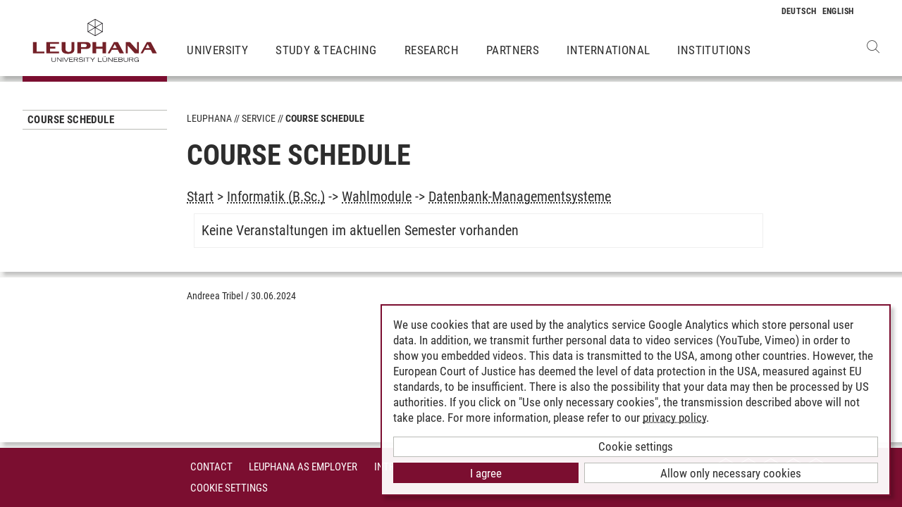

--- FILE ---
content_type: image/svg+xml
request_url: https://www.leuphana.de/_assets/b425a6813c524aae2e265eeca165a48a/images/leuphana_logo_en.svg
body_size: 2301
content:
<svg viewBox="0 0 216 78" xmlns="http://www.w3.org/2000/svg" fill-rule="evenodd" clip-rule="evenodd" stroke-linejoin="round" stroke-miterlimit="2"><path d="M8.437 41.749H2.203l.015 6.153-.015 13.117h19.312V57.92s-4.821.005-6.5.005H8.441V47.902m38.113 13.117v-3.104l-15.344.01v-5.2h9.095v-3.091H31.21v-4.792h15.344v-3.093H24.987v19.27h21.567zm47.029-13.405c0 .865-.371 1.73-.917 2.163-.544.434-1.409.61-2.864.61h-5.883v-5.551h5.808c.569 0 1.358.058 1.776.119a2.278 2.278 0 0 1 1.361.722c.471.462.719 1.193.719 1.937m6.841-.083c0-2.575-1.578-4.684-3.925-5.354-1.063-.283-2.225-.429-3.807-.429H77.686l.01 6.153v6.987l-.01 6.129h6.233V53.48h7.66c3.091 0 4.94-.384 6.424-1.298 1.507-.96 2.421-2.715 2.421-4.651m26.271 13.488v-19.27h-6.222v7.857h-10.721l-.019-7.857h-6.208v19.27h6.208l.019-8.068h10.721v8.068h6.222zm18.295-9.016h-7.111l3.606-6.614 3.505 6.614zm12.176 9.016l-10.395-19.27h-6.77L132.469 55.3c-.273.46-3.161 5.719-3.161 5.719h3.646l3.463-6.182H146.5l3.258 6.182m32.753-19.27h-3.217l.002 6.153v6.935l-11.884-13.088h-7.092v19.269h3.212s.022-4.245.022-4.709c-.022-.318-.022-.783-.022-1.42v-7.193l12.178 13.322h6.801V41.749zm18.518 10.267h-7.123l3.61-6.619 3.513 6.619zm12.174 9.012l-10.396-19.271h-6.778l-7.525 13.549c-.274.466-3.17 5.723-3.17 5.723h3.655l3.466-6.182h10.085l3.251 6.182M70.608 41.749h-2.745l.013 6.153v5.378c0 .778-.108 1.464-.257 2.047-.227.838-.628 1.56-1.154 2.022-.829.741-1.958 1.082-3.211 1.132-1.874-.07-3.455-.646-4.482-1.615a4.125 4.125 0 0 1-.961-1.854c-.165-.807-.229-1.566-.229-2.98V41.749H50.98s.017 4.135.017 6.153v5.776c0 2.486.495 3.929 1.803 5.313 1.333 1.394 2.992 2.14 5.632 2.489.111.021.228.021.339.035.965.146 1.953.222 2.928.222.09 0 .172-.005.26-.01.085.005.17.01.255.01 4.396 0 7.29-.954 8.943-2.997 1.211-1.48 1.531-2.75 1.531-5.932v-4.907c0-2.054.007-6.153.007-6.153h-2.087v.001z" fill="#742128" fill-rule="nonzero"/><path d="M107.599 3.166l12.766 7.301.469-.86-12.765-7.299-.47.858z" fill="#1a171b" fill-rule="nonzero"/><path fill="#1a171b" d="M119.871 9.638h.938v14.559h-.938z"/><path d="M108.04 2.287l-12.781 7.32.462.86 12.782-7.315-.463-.865z" fill="#1a171b" fill-rule="nonzero"/><path d="M95.987 9.234l24.648 14.443-.47.8-24.647-14.443.469-.8z" fill="#1a171b"/><path d="M96.107 24.407l-.468-.801 24.476-14.371.463.798-24.471 14.374z" fill="#1a171b" fill-rule="nonzero"/><path fill="#1a171b" d="M107.58 2.607h.936v28.456h-.936z"/><path d="M108.057 31.475l-12.774-7.236.464-.862 12.769 7.233-.459.865z" fill="#1a171b" fill-rule="nonzero"/><path d="M108.066 31.507l-.476-.866 12.782-7.295.471.865-12.777 7.296z" fill="#1a171b" fill-rule="nonzero"/><path fill="#1a171b" d="M95.283 9.638h.936v14.559h-.936z"/><path d="M41.156 72.305c0 2.651-2.071 3.193-3.774 3.193-1.702 0-3.773-.558-3.773-3.193v-4.32h.888v4.32c0 1.675 1.082 2.45 2.885 2.45 1.803 0 2.886-.77 2.886-2.45v-4.32h.888v4.32zM43.098 67.985h1.262l5.453 6.034v-6.034h.887v7.334h-.887l-5.867-6.547v6.547h-.848v-7.334zM52.615 67.985h.887v7.334h-.887zM55.423 67.985l3.231 6.363 3.249-6.363h.977l-3.79 7.334h-.865l-3.818-7.334h1.016zM63.812 67.985h6.53v.787H64.7v2.339h4.717v.787H64.7v2.634h5.766v.787h-6.653v-7.334zM71.654 67.985h4.237c1.167 0 2.88.257 2.88 2.048 0 1.535-1.418 1.976-2.305 2.015l2.417 3.271h-1.117l-2.355-3.248h-2.886v3.248h-.87v-7.334zm.888 3.299h3.148c1.278 0 2.233-.179 2.233-1.262s-.96-1.25-2.233-1.25h-3.148v2.512zM80.691 73.22c.419.559 1.117 1.49 3.35 1.49 1.116 0 2.667-.317 2.667-1.462 0-2.232-6.39-.268-6.39-3.243 0-1.563 1.44-2.199 3.438-2.199 1.998 0 3.125.798 3.633 1.502l-.647.524c-.302-.34-1.01-1.283-3.003-1.283-1.474 0-2.512.385-2.512 1.311 0 2.233 6.391.1 6.391 3.388 0 1.234-1.189 2.233-3.678 2.233-2.4 0-3.288-1-3.907-1.674l.658-.587zM89.014 67.985h.887v7.334h-.887zM94.595 68.772h-3.544v-.787h8.01v.787h-3.572v6.547h-.894v-6.547zM103.275 72.355l-3.779-4.37h1.156l3.07 3.583 3.064-3.583h1.161l-3.784 4.37v2.964h-.888v-2.964zM112.792 67.985h.888v6.547h5.788v.787h-6.698l.022-7.334zM128.214 72.305c0 2.651-2.07 3.193-3.773 3.193-1.702 0-3.773-.558-3.773-3.193v-4.32h.887v4.32c0 1.675 1.078 2.45 2.886 2.45 1.809 0 2.886-.77 2.886-2.45v-4.32h.887v4.32zm-5.152-6.1h.91v1.026h-.91v-1.027zm1.837 0h.91v1.026h-.905l-.005-1.027zM130.157 67.985h1.278l5.454 6.034v-6.034h.887v7.334h-.887l-5.867-6.547v6.547h-.848l-.017-7.334zM139.674 67.985h6.536v.787h-5.649v2.339h4.722v.787h-4.722v2.634h5.772v.787h-6.66v-7.334zM147.522 67.985h4.242c.837 0 2.847 0 2.847 1.92a1.589 1.589 0 0 1-1.117 1.54c.81.23 1.377.972 1.385 1.815 0 1.975-2.066 2.06-3.59 2.06h-3.75l-.017-7.335zm.887 3.126h3.12c1.028 0 2.2-.168 2.2-1.2 0-1.167-1.19-1.178-2.5-1.178h-2.792l-.028 2.378zm0 3.421h3.439c1.066 0 2.104-.184 2.104-1.3 0-1.022-.804-1.373-2.004-1.373h-3.539v2.673zM164.06 72.305c0 2.651-2.07 3.193-3.773 3.193-1.702 0-3.773-.558-3.773-3.193v-4.32h.888v4.32c0 1.675 1.082 2.45 2.885 2.45 1.803 0 2.886-.77 2.886-2.45v-4.32h.888v4.32zM166.003 67.985h4.237c1.166 0 2.885.257 2.885 2.048 0 1.535-1.423 1.976-2.31 2.015l2.416 3.271h-1.116l-2.355-3.248h-2.886v3.248h-.888l.017-7.334zm.888 3.299h3.148c1.278 0 2.232-.179 2.232-1.262s-.96-1.25-2.232-1.25h-3.148v2.512zM182.391 71.758v3.623h-.787v-1.072c-.497.558-1.295 1.189-2.947 1.189-2.841 0-4.186-1.675-4.186-3.83 0-2.522 1.708-3.862 4.175-3.862 1.747 0 3.086.787 3.633 2.015l-.747.396a3.042 3.042 0 0 0-2.914-1.674c-2.06 0-3.238 1.144-3.238 3.232 0 1.674 1.117 2.93 3.316 2.93 1.334 0 2.763-.642 2.886-2.166h-2.975v-.787l3.784.006z" fill="#1a171b" fill-rule="nonzero"/></svg>